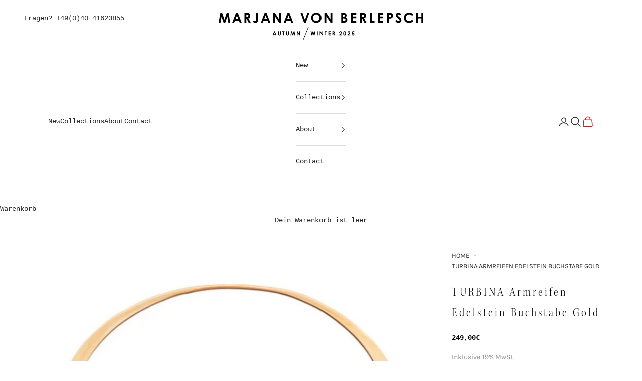

--- FILE ---
content_type: text/javascript; charset=utf-8
request_url: https://en.marjanavonberlepsch.com/products/turbina-armreifen-edelstein-buchstabe-gold.js
body_size: 1513
content:
{"id":8003504865545,"title":"TURBINA Armreifen Edelstein Buchstabe Gold","handle":"turbina-armreifen-edelstein-buchstabe-gold","description":"\u003cp\u003eGeschwungener, ovaler Armreifen von Marjana von Berlepsch aus 18 Karat vergoldetem Silber 925 mit\u003cspan\u003e individuellem Buchstaben- (A-Z) oder Zahlenanhänger (0-9) und \u003cmeta charset=\"utf-8\"\u003efacettiertem Edesteinanhänger aus 18 Karat vergoldetem\u003c\/span\u003e\u003cspan\u003e \u003c\/span\u003e\u003cspan\u003eSilber 925.\u003c\/span\u003e\u003cbr\u003e\u003cbr\u003eBitte geben Sie den gewünschten Buchstaben beim Bestellvorgang im Anmerkungsfeld an.\u003c\/p\u003e\n\u003cp\u003e\u003cspan style=\"text-decoration: underline;\"\u003eBreite\u003c\/span\u003e: 4mm\u003cbr\u003e\u003cspan\u003e\u003cmeta charset=\"utf-8\"\u003e \u003cspan style=\"text-decoration: underline;\"\u003eStärke\u003c\/span\u003e: 1-3mm\u003cbr\u003e\u003cspan style=\"text-decoration: underline;\"\u003eDurchmesser\u003c\/span\u003e: 56 - 74mm\u003cbr\u003e\u003cbr\u003e\u003cmeta charset=\"utf-8\"\u003e \u003cspan style=\"text-decoration: underline;\"\u003eEdelstein\u003c\/span\u003e: wählbar\u003cbr\u003e\u003cspan style=\"text-decoration: underline;\"\u003eEdelsteingrösse\u003c\/span\u003e: 1,3cm\u003cbr\u003e\u003cbr\u003e\u003cspan style=\"text-decoration: underline;\"\u003e\u003cmeta charset=\"utf-8\"\u003eBuchstabe\u003c\/span\u003e: wählbar über das Anmerkungsfeld\u003cu\u003e\u003cbr\u003eBuchstabengröße\u003c\/u\u003e: 1,5cm\u003c\/span\u003e\u003cbr\u003e\u003cmeta charset=\"utf-8\"\u003e\u003c\/p\u003e\n\u003cp class=\"MsoNormal\" style=\"margin-bottom: 12.0pt;\"\u003e\u003cspan style=\"mso-fareast-font-family: 'Times New Roman'; mso-bidi-font-family: Calibri; color: black; mso-font-kerning: 0pt; mso-ligatures: none; mso-fareast-language: DE;\"\u003eAuf Wunsch fertigen wir alle Schmuckstücke auch in gelb-, rosévergoldet bzw. versilbert an. Das Verkürzen oder Verlängern von Schmuckstücken und\/oder das Austauschen einer oder mehrerer Edelsteine oder Anhänger gelten ebenfalls als Anfertigung und sind demnach vom Umtausch ausgeschlossen. Bei Anfertigungen verlängert sich die Lieferzeit um 4 Werktage.\u003c\/span\u003e\u003cspan style=\"font-size: 10.0pt; font-family: 'Aptos',sans-serif; mso-fareast-font-family: 'Times New Roman'; mso-bidi-font-family: Calibri; color: #212121; mso-font-kerning: 0pt; mso-ligatures: none; mso-fareast-language: DE;\"\u003e\u003c\/span\u003e\u003c\/p\u003e\n\u003cp class=\"MsoNormal\"\u003e\u003cspan style=\"mso-fareast-font-family: 'Times New Roman'; mso-bidi-font-family: Calibri; color: black; mso-font-kerning: 0pt; mso-ligatures: none; mso-fareast-language: DE;\"\u003eBitte einfach beim Bestellvorgang vermerken.\u003c\/span\u003e\u003cspan style=\"font-size: 10.0pt; font-family: 'Aptos',sans-serif; mso-fareast-font-family: 'Times New Roman'; mso-bidi-font-family: Calibri; color: #212121; mso-font-kerning: 0pt; mso-ligatures: none; mso-fareast-language: DE;\"\u003e\u003c\/span\u003e\u003c\/p\u003e\n\u003cp class=\"MsoNormal\"\u003e\u003cspan style=\"mso-fareast-font-family: 'Times New Roman'; mso-bidi-font-family: Calibri; color: black; mso-font-kerning: 0pt; mso-ligatures: none; mso-fareast-language: DE;\"\u003e\u003cbr\u003eBei Fragen oder Änderungswünschen kontaktieren Sie uns gerne, per Email, Telefon, oder in den Bestellbemerkungen.\u003c\/span\u003e\u003cspan style=\"font-size: 10.0pt; font-family: 'Aptos',sans-serif; mso-fareast-font-family: 'Times New Roman'; mso-bidi-font-family: Calibri; color: #212121; mso-font-kerning: 0pt; mso-ligatures: none; mso-fareast-language: DE;\"\u003e\u003c\/span\u003e\u003c\/p\u003e\n\u003cp class=\"p1\"\u003e \u003c\/p\u003e\n\u003cp class=\"p1\"\u003e\u003cstrong\u003e\u003cspan class=\"s1\"\u003eoffice@marjanavonberlepsch.com\u003cbr\u003e\u003c\/span\u003e040-41623855\u003c\/strong\u003e\u003c\/p\u003e\n\u003cp class=\"p1\"\u003e\u003cspan class=\"s1\"\u003eStilsicher, cool und modebewusst präsentiert MARJANA VON BERLEPSCH eine Kollektion, in der jedes Teil das Potential zum persönlichen Lieblingsstück besitzt. Der Name der deutschen Designerin steht für fabelhaft lässigen Schmuck, dessen Statement darin besteht, vor allem das Lebensgefühl seiner Trägerin zu betonen. Mit sanft dosierter Edginess verleiht sie ihm den besonderen Kick.\u003c\/span\u003e\u003c\/p\u003e\n\u003cp\u003e\u003cbr\u003e\u003cbr\u003e\u003c\/p\u003e","published_at":"2022-09-06T12:44:17+02:00","created_at":"2022-09-06T12:39:55+02:00","vendor":"Marjana von Berlepsch","type":"Bracelet","tags":["Material_Edelstein","Material_Silber925"],"price":24900,"price_min":24900,"price_max":24900,"available":true,"price_varies":false,"compare_at_price":null,"compare_at_price_min":0,"compare_at_price_max":0,"compare_at_price_varies":false,"variants":[{"id":43652223074569,"title":"Citrin","option1":"Citrin","option2":null,"option3":null,"sku":null,"requires_shipping":true,"taxable":true,"featured_image":null,"available":true,"name":"TURBINA Armreifen Edelstein Buchstabe Gold - Citrin","public_title":"Citrin","options":["Citrin"],"price":24900,"weight":0,"compare_at_price":null,"inventory_management":"shopify","barcode":null,"requires_selling_plan":false,"selling_plan_allocations":[]},{"id":43652223107337,"title":"Grüner Quarz","option1":"Grüner Quarz","option2":null,"option3":null,"sku":null,"requires_shipping":true,"taxable":true,"featured_image":null,"available":true,"name":"TURBINA Armreifen Edelstein Buchstabe Gold - Grüner Quarz","public_title":"Grüner Quarz","options":["Grüner Quarz"],"price":24900,"weight":0,"compare_at_price":null,"inventory_management":"shopify","barcode":null,"requires_selling_plan":false,"selling_plan_allocations":[]},{"id":43652223140105,"title":"Rauchquarz","option1":"Rauchquarz","option2":null,"option3":null,"sku":null,"requires_shipping":true,"taxable":true,"featured_image":null,"available":true,"name":"TURBINA Armreifen Edelstein Buchstabe Gold - Rauchquarz","public_title":"Rauchquarz","options":["Rauchquarz"],"price":24900,"weight":0,"compare_at_price":null,"inventory_management":"shopify","barcode":null,"requires_selling_plan":false,"selling_plan_allocations":[]},{"id":43652223172873,"title":"Rosenquarz","option1":"Rosenquarz","option2":null,"option3":null,"sku":null,"requires_shipping":true,"taxable":true,"featured_image":null,"available":true,"name":"TURBINA Armreifen Edelstein Buchstabe Gold - Rosenquarz","public_title":"Rosenquarz","options":["Rosenquarz"],"price":24900,"weight":0,"compare_at_price":null,"inventory_management":"shopify","barcode":null,"requires_selling_plan":false,"selling_plan_allocations":[]},{"id":43652223205641,"title":"Amethyst","option1":"Amethyst","option2":null,"option3":null,"sku":null,"requires_shipping":true,"taxable":true,"featured_image":null,"available":true,"name":"TURBINA Armreifen Edelstein Buchstabe Gold - Amethyst","public_title":"Amethyst","options":["Amethyst"],"price":24900,"weight":0,"compare_at_price":null,"inventory_management":"shopify","barcode":null,"requires_selling_plan":false,"selling_plan_allocations":[]},{"id":43652223238409,"title":"Bergkristall","option1":"Bergkristall","option2":null,"option3":null,"sku":null,"requires_shipping":true,"taxable":true,"featured_image":null,"available":true,"name":"TURBINA Armreifen Edelstein Buchstabe Gold - Bergkristall","public_title":"Bergkristall","options":["Bergkristall"],"price":24900,"weight":0,"compare_at_price":null,"inventory_management":"shopify","barcode":null,"requires_selling_plan":false,"selling_plan_allocations":[]},{"id":43652223271177,"title":"Mondstein","option1":"Mondstein","option2":null,"option3":null,"sku":null,"requires_shipping":true,"taxable":true,"featured_image":null,"available":true,"name":"TURBINA Armreifen Edelstein Buchstabe Gold - Mondstein","public_title":"Mondstein","options":["Mondstein"],"price":24900,"weight":0,"compare_at_price":null,"inventory_management":"shopify","barcode":null,"requires_selling_plan":false,"selling_plan_allocations":[]},{"id":43652223303945,"title":"Black Onyx","option1":"Black Onyx","option2":null,"option3":null,"sku":null,"requires_shipping":true,"taxable":true,"featured_image":null,"available":true,"name":"TURBINA Armreifen Edelstein Buchstabe Gold - Black Onyx","public_title":"Black Onyx","options":["Black Onyx"],"price":24900,"weight":0,"compare_at_price":null,"inventory_management":"shopify","barcode":null,"requires_selling_plan":false,"selling_plan_allocations":[]}],"images":["\/\/cdn.shopify.com\/s\/files\/1\/2952\/1492\/products\/TURBINAARMREIFENBuchstabeEdelsteinGold.jpg?v=1662461275","\/\/cdn.shopify.com\/s\/files\/1\/2952\/1492\/products\/TURBINAROSENQUARZTF_0cb178be-95eb-427e-a6ac-4c0343e7937c.jpg?v=1662561913"],"featured_image":"\/\/cdn.shopify.com\/s\/files\/1\/2952\/1492\/products\/TURBINAARMREIFENBuchstabeEdelsteinGold.jpg?v=1662461275","options":[{"name":"Edelstein","position":1,"values":["Citrin","Grüner Quarz","Rauchquarz","Rosenquarz","Amethyst","Bergkristall","Mondstein","Black Onyx"]}],"url":"\/products\/turbina-armreifen-edelstein-buchstabe-gold","media":[{"alt":"TURBINA Armreifen Edelstein Buchstabe Gold","id":33592578408713,"position":1,"preview_image":{"aspect_ratio":1.0,"height":823,"width":823,"src":"https:\/\/cdn.shopify.com\/s\/files\/1\/2952\/1492\/products\/TURBINAARMREIFENBuchstabeEdelsteinGold.jpg?v=1662461275"},"aspect_ratio":1.0,"height":823,"media_type":"image","src":"https:\/\/cdn.shopify.com\/s\/files\/1\/2952\/1492\/products\/TURBINAARMREIFENBuchstabeEdelsteinGold.jpg?v=1662461275","width":823},{"alt":"TURBINA Armreifen Edelstein Buchstabe Gold","id":33607023001865,"position":2,"preview_image":{"aspect_ratio":1.0,"height":1024,"width":1024,"src":"https:\/\/cdn.shopify.com\/s\/files\/1\/2952\/1492\/products\/TURBINAROSENQUARZTF_0cb178be-95eb-427e-a6ac-4c0343e7937c.jpg?v=1662561913"},"aspect_ratio":1.0,"height":1024,"media_type":"image","src":"https:\/\/cdn.shopify.com\/s\/files\/1\/2952\/1492\/products\/TURBINAROSENQUARZTF_0cb178be-95eb-427e-a6ac-4c0343e7937c.jpg?v=1662561913","width":1024}],"requires_selling_plan":false,"selling_plan_groups":[]}

--- FILE ---
content_type: text/javascript; charset=utf-8
request_url: https://en.marjanavonberlepsch.com/products/turbina-armreifen-edelstein-buchstabe-gold.js
body_size: 1680
content:
{"id":8003504865545,"title":"TURBINA Armreifen Edelstein Buchstabe Gold","handle":"turbina-armreifen-edelstein-buchstabe-gold","description":"\u003cp\u003eGeschwungener, ovaler Armreifen von Marjana von Berlepsch aus 18 Karat vergoldetem Silber 925 mit\u003cspan\u003e individuellem Buchstaben- (A-Z) oder Zahlenanhänger (0-9) und \u003cmeta charset=\"utf-8\"\u003efacettiertem Edesteinanhänger aus 18 Karat vergoldetem\u003c\/span\u003e\u003cspan\u003e \u003c\/span\u003e\u003cspan\u003eSilber 925.\u003c\/span\u003e\u003cbr\u003e\u003cbr\u003eBitte geben Sie den gewünschten Buchstaben beim Bestellvorgang im Anmerkungsfeld an.\u003c\/p\u003e\n\u003cp\u003e\u003cspan style=\"text-decoration: underline;\"\u003eBreite\u003c\/span\u003e: 4mm\u003cbr\u003e\u003cspan\u003e\u003cmeta charset=\"utf-8\"\u003e \u003cspan style=\"text-decoration: underline;\"\u003eStärke\u003c\/span\u003e: 1-3mm\u003cbr\u003e\u003cspan style=\"text-decoration: underline;\"\u003eDurchmesser\u003c\/span\u003e: 56 - 74mm\u003cbr\u003e\u003cbr\u003e\u003cmeta charset=\"utf-8\"\u003e \u003cspan style=\"text-decoration: underline;\"\u003eEdelstein\u003c\/span\u003e: wählbar\u003cbr\u003e\u003cspan style=\"text-decoration: underline;\"\u003eEdelsteingrösse\u003c\/span\u003e: 1,3cm\u003cbr\u003e\u003cbr\u003e\u003cspan style=\"text-decoration: underline;\"\u003e\u003cmeta charset=\"utf-8\"\u003eBuchstabe\u003c\/span\u003e: wählbar über das Anmerkungsfeld\u003cu\u003e\u003cbr\u003eBuchstabengröße\u003c\/u\u003e: 1,5cm\u003c\/span\u003e\u003cbr\u003e\u003cmeta charset=\"utf-8\"\u003e\u003c\/p\u003e\n\u003cp class=\"MsoNormal\" style=\"margin-bottom: 12.0pt;\"\u003e\u003cspan style=\"mso-fareast-font-family: 'Times New Roman'; mso-bidi-font-family: Calibri; color: black; mso-font-kerning: 0pt; mso-ligatures: none; mso-fareast-language: DE;\"\u003eAuf Wunsch fertigen wir alle Schmuckstücke auch in gelb-, rosévergoldet bzw. versilbert an. Das Verkürzen oder Verlängern von Schmuckstücken und\/oder das Austauschen einer oder mehrerer Edelsteine oder Anhänger gelten ebenfalls als Anfertigung und sind demnach vom Umtausch ausgeschlossen. Bei Anfertigungen verlängert sich die Lieferzeit um 4 Werktage.\u003c\/span\u003e\u003cspan style=\"font-size: 10.0pt; font-family: 'Aptos',sans-serif; mso-fareast-font-family: 'Times New Roman'; mso-bidi-font-family: Calibri; color: #212121; mso-font-kerning: 0pt; mso-ligatures: none; mso-fareast-language: DE;\"\u003e\u003c\/span\u003e\u003c\/p\u003e\n\u003cp class=\"MsoNormal\"\u003e\u003cspan style=\"mso-fareast-font-family: 'Times New Roman'; mso-bidi-font-family: Calibri; color: black; mso-font-kerning: 0pt; mso-ligatures: none; mso-fareast-language: DE;\"\u003eBitte einfach beim Bestellvorgang vermerken.\u003c\/span\u003e\u003cspan style=\"font-size: 10.0pt; font-family: 'Aptos',sans-serif; mso-fareast-font-family: 'Times New Roman'; mso-bidi-font-family: Calibri; color: #212121; mso-font-kerning: 0pt; mso-ligatures: none; mso-fareast-language: DE;\"\u003e\u003c\/span\u003e\u003c\/p\u003e\n\u003cp class=\"MsoNormal\"\u003e\u003cspan style=\"mso-fareast-font-family: 'Times New Roman'; mso-bidi-font-family: Calibri; color: black; mso-font-kerning: 0pt; mso-ligatures: none; mso-fareast-language: DE;\"\u003e\u003cbr\u003eBei Fragen oder Änderungswünschen kontaktieren Sie uns gerne, per Email, Telefon, oder in den Bestellbemerkungen.\u003c\/span\u003e\u003cspan style=\"font-size: 10.0pt; font-family: 'Aptos',sans-serif; mso-fareast-font-family: 'Times New Roman'; mso-bidi-font-family: Calibri; color: #212121; mso-font-kerning: 0pt; mso-ligatures: none; mso-fareast-language: DE;\"\u003e\u003c\/span\u003e\u003c\/p\u003e\n\u003cp class=\"p1\"\u003e \u003c\/p\u003e\n\u003cp class=\"p1\"\u003e\u003cstrong\u003e\u003cspan class=\"s1\"\u003eoffice@marjanavonberlepsch.com\u003cbr\u003e\u003c\/span\u003e040-41623855\u003c\/strong\u003e\u003c\/p\u003e\n\u003cp class=\"p1\"\u003e\u003cspan class=\"s1\"\u003eStilsicher, cool und modebewusst präsentiert MARJANA VON BERLEPSCH eine Kollektion, in der jedes Teil das Potential zum persönlichen Lieblingsstück besitzt. Der Name der deutschen Designerin steht für fabelhaft lässigen Schmuck, dessen Statement darin besteht, vor allem das Lebensgefühl seiner Trägerin zu betonen. Mit sanft dosierter Edginess verleiht sie ihm den besonderen Kick.\u003c\/span\u003e\u003c\/p\u003e\n\u003cp\u003e\u003cbr\u003e\u003cbr\u003e\u003c\/p\u003e","published_at":"2022-09-06T12:44:17+02:00","created_at":"2022-09-06T12:39:55+02:00","vendor":"Marjana von Berlepsch","type":"Bracelet","tags":["Material_Edelstein","Material_Silber925"],"price":24900,"price_min":24900,"price_max":24900,"available":true,"price_varies":false,"compare_at_price":null,"compare_at_price_min":0,"compare_at_price_max":0,"compare_at_price_varies":false,"variants":[{"id":43652223074569,"title":"Citrin","option1":"Citrin","option2":null,"option3":null,"sku":null,"requires_shipping":true,"taxable":true,"featured_image":null,"available":true,"name":"TURBINA Armreifen Edelstein Buchstabe Gold - Citrin","public_title":"Citrin","options":["Citrin"],"price":24900,"weight":0,"compare_at_price":null,"inventory_management":"shopify","barcode":null,"requires_selling_plan":false,"selling_plan_allocations":[]},{"id":43652223107337,"title":"Grüner Quarz","option1":"Grüner Quarz","option2":null,"option3":null,"sku":null,"requires_shipping":true,"taxable":true,"featured_image":null,"available":true,"name":"TURBINA Armreifen Edelstein Buchstabe Gold - Grüner Quarz","public_title":"Grüner Quarz","options":["Grüner Quarz"],"price":24900,"weight":0,"compare_at_price":null,"inventory_management":"shopify","barcode":null,"requires_selling_plan":false,"selling_plan_allocations":[]},{"id":43652223140105,"title":"Rauchquarz","option1":"Rauchquarz","option2":null,"option3":null,"sku":null,"requires_shipping":true,"taxable":true,"featured_image":null,"available":true,"name":"TURBINA Armreifen Edelstein Buchstabe Gold - Rauchquarz","public_title":"Rauchquarz","options":["Rauchquarz"],"price":24900,"weight":0,"compare_at_price":null,"inventory_management":"shopify","barcode":null,"requires_selling_plan":false,"selling_plan_allocations":[]},{"id":43652223172873,"title":"Rosenquarz","option1":"Rosenquarz","option2":null,"option3":null,"sku":null,"requires_shipping":true,"taxable":true,"featured_image":null,"available":true,"name":"TURBINA Armreifen Edelstein Buchstabe Gold - Rosenquarz","public_title":"Rosenquarz","options":["Rosenquarz"],"price":24900,"weight":0,"compare_at_price":null,"inventory_management":"shopify","barcode":null,"requires_selling_plan":false,"selling_plan_allocations":[]},{"id":43652223205641,"title":"Amethyst","option1":"Amethyst","option2":null,"option3":null,"sku":null,"requires_shipping":true,"taxable":true,"featured_image":null,"available":true,"name":"TURBINA Armreifen Edelstein Buchstabe Gold - Amethyst","public_title":"Amethyst","options":["Amethyst"],"price":24900,"weight":0,"compare_at_price":null,"inventory_management":"shopify","barcode":null,"requires_selling_plan":false,"selling_plan_allocations":[]},{"id":43652223238409,"title":"Bergkristall","option1":"Bergkristall","option2":null,"option3":null,"sku":null,"requires_shipping":true,"taxable":true,"featured_image":null,"available":true,"name":"TURBINA Armreifen Edelstein Buchstabe Gold - Bergkristall","public_title":"Bergkristall","options":["Bergkristall"],"price":24900,"weight":0,"compare_at_price":null,"inventory_management":"shopify","barcode":null,"requires_selling_plan":false,"selling_plan_allocations":[]},{"id":43652223271177,"title":"Mondstein","option1":"Mondstein","option2":null,"option3":null,"sku":null,"requires_shipping":true,"taxable":true,"featured_image":null,"available":true,"name":"TURBINA Armreifen Edelstein Buchstabe Gold - Mondstein","public_title":"Mondstein","options":["Mondstein"],"price":24900,"weight":0,"compare_at_price":null,"inventory_management":"shopify","barcode":null,"requires_selling_plan":false,"selling_plan_allocations":[]},{"id":43652223303945,"title":"Black Onyx","option1":"Black Onyx","option2":null,"option3":null,"sku":null,"requires_shipping":true,"taxable":true,"featured_image":null,"available":true,"name":"TURBINA Armreifen Edelstein Buchstabe Gold - Black Onyx","public_title":"Black Onyx","options":["Black Onyx"],"price":24900,"weight":0,"compare_at_price":null,"inventory_management":"shopify","barcode":null,"requires_selling_plan":false,"selling_plan_allocations":[]}],"images":["\/\/cdn.shopify.com\/s\/files\/1\/2952\/1492\/products\/TURBINAARMREIFENBuchstabeEdelsteinGold.jpg?v=1662461275","\/\/cdn.shopify.com\/s\/files\/1\/2952\/1492\/products\/TURBINAROSENQUARZTF_0cb178be-95eb-427e-a6ac-4c0343e7937c.jpg?v=1662561913"],"featured_image":"\/\/cdn.shopify.com\/s\/files\/1\/2952\/1492\/products\/TURBINAARMREIFENBuchstabeEdelsteinGold.jpg?v=1662461275","options":[{"name":"Edelstein","position":1,"values":["Citrin","Grüner Quarz","Rauchquarz","Rosenquarz","Amethyst","Bergkristall","Mondstein","Black Onyx"]}],"url":"\/products\/turbina-armreifen-edelstein-buchstabe-gold","media":[{"alt":"TURBINA Armreifen Edelstein Buchstabe Gold","id":33592578408713,"position":1,"preview_image":{"aspect_ratio":1.0,"height":823,"width":823,"src":"https:\/\/cdn.shopify.com\/s\/files\/1\/2952\/1492\/products\/TURBINAARMREIFENBuchstabeEdelsteinGold.jpg?v=1662461275"},"aspect_ratio":1.0,"height":823,"media_type":"image","src":"https:\/\/cdn.shopify.com\/s\/files\/1\/2952\/1492\/products\/TURBINAARMREIFENBuchstabeEdelsteinGold.jpg?v=1662461275","width":823},{"alt":"TURBINA Armreifen Edelstein Buchstabe Gold","id":33607023001865,"position":2,"preview_image":{"aspect_ratio":1.0,"height":1024,"width":1024,"src":"https:\/\/cdn.shopify.com\/s\/files\/1\/2952\/1492\/products\/TURBINAROSENQUARZTF_0cb178be-95eb-427e-a6ac-4c0343e7937c.jpg?v=1662561913"},"aspect_ratio":1.0,"height":1024,"media_type":"image","src":"https:\/\/cdn.shopify.com\/s\/files\/1\/2952\/1492\/products\/TURBINAROSENQUARZTF_0cb178be-95eb-427e-a6ac-4c0343e7937c.jpg?v=1662561913","width":1024}],"requires_selling_plan":false,"selling_plan_groups":[]}